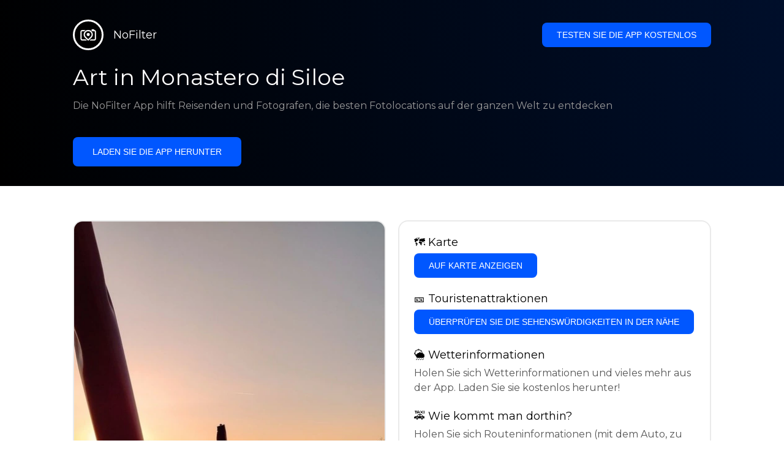

--- FILE ---
content_type: text/html; charset=utf-8
request_url: https://getnofilter.com/de/spot/art-in-monastero-di-siloe-in-italy
body_size: 7430
content:
<!DOCTYPE html><html lang="de"><head><meta charSet="utf-8"/><meta name="viewport" content="width=device-width, initial-scale=1"/><link rel="preload" href="/_next/static/media/e8f2fbee2754df70-s.p.9b7a96b4.woff2" as="font" crossorigin="" type="font/woff2"/><link rel="preload" as="image" href="https://statics.getnofilter.com/photos/small/e9975e56-8c9b-4198-98cb-34321d297ed1.webp" fetchPriority="high"/><link rel="stylesheet" href="/_next/static/chunks/f4e0acf8cdada3ec.css" data-precedence="next"/><link rel="stylesheet" href="/_next/static/chunks/d5fee9eb36fedcb3.css" data-precedence="next"/><link rel="preload" as="script" fetchPriority="low" href="/_next/static/chunks/4c52643e5f1cf96b.js"/><script src="/_next/static/chunks/bed41af93ccbf77b.js" async=""></script><script src="/_next/static/chunks/8082ab48faca5ea1.js" async=""></script><script src="/_next/static/chunks/0e4889d356df2fcb.js" async=""></script><script src="/_next/static/chunks/turbopack-982cc4d3ec32fdef.js" async=""></script><script src="/_next/static/chunks/ff1a16fafef87110.js" async=""></script><script src="/_next/static/chunks/7dd66bdf8a7e5707.js" async=""></script><script src="/_next/static/chunks/a5196e0b2ba7a278.js" async=""></script><script src="/_next/static/chunks/84cb2b6e89d7b546.js" async=""></script><meta name="next-size-adjust" content=""/><link rel="preconnect" href="https://images.unsplash.com" crossorigin="anonymous"/><link rel="preconnect" href="https://statics.getnofilter.com" crossorigin="anonymous"/><meta name="theme-color" content="#ffffff"/><title>Art in Monastero di Siloe - Italy</title><meta name="description" content="Kunst in Monastero di Siloe ist ein einzigartiger, schöner und reichhaltiger künstlerischer Ausdruck in Poggi del Sasso, Italien, bestehend aus Fresken, Gemälden und Steinmetzarbeiten, die seit dem 14. Jahrhundert Besucher begeistern. Es liegt am Fluss und in der Nähe der Stadt San Casciano dei Bagni. Im Inneren des Klosters können Sie die Pracht seiner Gemälde und Skulpturen bewundern, insbesondere die Fresken von Maestro Guidoccio Cozzarelli, die als eines der besten Kunstwerke der Renaissance in der Toskana gelten. Dazu gehört eine perfekt gearbeitete und lebensechte Darstellung des heiligen Erzengels Michael und seiner Drachen, die atemberaubend und unvergesslich ist.

Die Fresken wurden vor Jahrhunderten für die Mönche von Monastero di Siloe angefertigt und sind noch heute hier und ermöglichen es den Besuchern, die ehrfurchtgebietende Schönheit der religiösen Kunstwerke und Meisterwerke zu genießen. Während Sie das Monastero di Siloe erkunden, können Sie sich auch in der Kathedrale San Michele Arcangelo umsehen, die ein beeindruckendes Beispiel romanischer Architektur aus dem 12. und 13. Jahrhundert ist. Das weitläufige, wunderschöne Gelände des Monastero di Siloe bietet Besuchern auch eine friedliche und ruhige Umgebung, ideal für alle, die einen ruhigen Nachmittag verbringen möchten."/><meta name="author" content="Broda Noel"/><meta name="keywords" content="photo spots,photo location,best places to take photos,best instagrammable places,photo-travel app"/><meta name="robots" content="index, follow"/><meta name="apple-itunes-app" content="app-id=1445583976"/><meta name="fb:app_id" content="379133649596384"/><meta name="X-UA-Compatible" content="ie=edge"/><link rel="canonical" href="https://getnofilter.com/de/spot/art-in-monastero-di-siloe-in-italy"/><link rel="alternate" hrefLang="ar" href="https://getnofilter.com/ar/spot/art-in-monastero-di-siloe-in-italy"/><link rel="alternate" hrefLang="az" href="https://getnofilter.com/az/spot/art-in-monastero-di-siloe-in-italy"/><link rel="alternate" hrefLang="be" href="https://getnofilter.com/be/spot/art-in-monastero-di-siloe-in-italy"/><link rel="alternate" hrefLang="ca" href="https://getnofilter.com/ca/spot/art-in-monastero-di-siloe-in-italy"/><link rel="alternate" hrefLang="cs" href="https://getnofilter.com/cs/spot/art-in-monastero-di-siloe-in-italy"/><link rel="alternate" hrefLang="de" href="https://getnofilter.com/de/spot/art-in-monastero-di-siloe-in-italy"/><link rel="alternate" hrefLang="en" href="https://getnofilter.com/en/spot/art-in-monastero-di-siloe-in-italy"/><link rel="alternate" hrefLang="es" href="https://getnofilter.com/es/spot/art-in-monastero-di-siloe-in-italy"/><link rel="alternate" hrefLang="fa" href="https://getnofilter.com/fa/spot/art-in-monastero-di-siloe-in-italy"/><link rel="alternate" hrefLang="fr" href="https://getnofilter.com/fr/spot/art-in-monastero-di-siloe-in-italy"/><link rel="alternate" hrefLang="hi" href="https://getnofilter.com/hi/spot/art-in-monastero-di-siloe-in-italy"/><link rel="alternate" hrefLang="hr" href="https://getnofilter.com/hr/spot/art-in-monastero-di-siloe-in-italy"/><link rel="alternate" hrefLang="hu" href="https://getnofilter.com/hu/spot/art-in-monastero-di-siloe-in-italy"/><link rel="alternate" hrefLang="id" href="https://getnofilter.com/id/spot/art-in-monastero-di-siloe-in-italy"/><link rel="alternate" hrefLang="in" href="https://getnofilter.com/id/spot/art-in-monastero-di-siloe-in-italy"/><link rel="alternate" hrefLang="is" href="https://getnofilter.com/is/spot/art-in-monastero-di-siloe-in-italy"/><link rel="alternate" hrefLang="it" href="https://getnofilter.com/it/spot/art-in-monastero-di-siloe-in-italy"/><link rel="alternate" hrefLang="ja" href="https://getnofilter.com/ja/spot/art-in-monastero-di-siloe-in-italy"/><link rel="alternate" hrefLang="ko" href="https://getnofilter.com/ko/spot/art-in-monastero-di-siloe-in-italy"/><link rel="alternate" hrefLang="nl" href="https://getnofilter.com/nl/spot/art-in-monastero-di-siloe-in-italy"/><link rel="alternate" hrefLang="pl" href="https://getnofilter.com/pl/spot/art-in-monastero-di-siloe-in-italy"/><link rel="alternate" hrefLang="pt" href="https://getnofilter.com/pt/spot/art-in-monastero-di-siloe-in-italy"/><link rel="alternate" hrefLang="ro" href="https://getnofilter.com/ro/spot/art-in-monastero-di-siloe-in-italy"/><link rel="alternate" hrefLang="ru" href="https://getnofilter.com/ru/spot/art-in-monastero-di-siloe-in-italy"/><link rel="alternate" hrefLang="sk" href="https://getnofilter.com/sk/spot/art-in-monastero-di-siloe-in-italy"/><link rel="alternate" hrefLang="sv" href="https://getnofilter.com/sv/spot/art-in-monastero-di-siloe-in-italy"/><link rel="alternate" hrefLang="th" href="https://getnofilter.com/th/spot/art-in-monastero-di-siloe-in-italy"/><link rel="alternate" hrefLang="tr" href="https://getnofilter.com/tr/spot/art-in-monastero-di-siloe-in-italy"/><link rel="alternate" hrefLang="uk" href="https://getnofilter.com/uk/spot/art-in-monastero-di-siloe-in-italy"/><link rel="alternate" hrefLang="vi" href="https://getnofilter.com/vi/spot/art-in-monastero-di-siloe-in-italy"/><link rel="alternate" hrefLang="zh" href="https://getnofilter.com/zh/spot/art-in-monastero-di-siloe-in-italy"/><meta property="og:title" content="Art in Monastero di Siloe - Italy"/><meta property="og:description" content="Kunst in Monastero di Siloe ist ein einzigartiger, schöner und reichhaltiger künstlerischer Ausdruck in Poggi del Sasso, Italien, bestehend aus Fresken, Gemälden und Steinmetzarbeiten, die seit dem 14. Jahrhundert Besucher begeistern. Es liegt am Fluss und in der Nähe der Stadt San Casciano dei Bagni. Im Inneren des Klosters können Sie die Pracht seiner Gemälde und Skulpturen bewundern, insbesondere die Fresken von Maestro Guidoccio Cozzarelli, die als eines der besten Kunstwerke der Renaissance in der Toskana gelten. Dazu gehört eine perfekt gearbeitete und lebensechte Darstellung des heiligen Erzengels Michael und seiner Drachen, die atemberaubend und unvergesslich ist.

Die Fresken wurden vor Jahrhunderten für die Mönche von Monastero di Siloe angefertigt und sind noch heute hier und ermöglichen es den Besuchern, die ehrfurchtgebietende Schönheit der religiösen Kunstwerke und Meisterwerke zu genießen. Während Sie das Monastero di Siloe erkunden, können Sie sich auch in der Kathedrale San Michele Arcangelo umsehen, die ein beeindruckendes Beispiel romanischer Architektur aus dem 12. und 13. Jahrhundert ist. Das weitläufige, wunderschöne Gelände des Monastero di Siloe bietet Besuchern auch eine friedliche und ruhige Umgebung, ideal für alle, die einen ruhigen Nachmittag verbringen möchten."/><meta property="og:url" content="https://getnofilter.com/de/spot/art-in-monastero-di-siloe-in-italy"/><meta property="og:site_name" content="NoFilter®"/><meta property="og:locale" content="de"/><meta property="og:image" content="https://statics.getnofilter.com/photos/regular/e9975e56-8c9b-4198-98cb-34321d297ed1.webp"/><meta property="og:image:width" content="1280"/><meta property="og:image:height" content="2275"/><meta property="og:image:alt" content="Art in Monastero di Siloe - Italy"/><meta property="og:type" content="website"/><meta name="twitter:card" content="summary_large_image"/><meta name="twitter:title" content="Art in Monastero di Siloe - Italy"/><meta name="twitter:description" content="Kunst in Monastero di Siloe ist ein einzigartiger, schöner und reichhaltiger künstlerischer Ausdruck in Poggi del Sasso, Italien, bestehend aus Fresken, Gemälden und Steinmetzarbeiten, die seit dem 14. Jahrhundert Besucher begeistern. Es liegt am Fluss und in der Nähe der Stadt San Casciano dei Bagni. Im Inneren des Klosters können Sie die Pracht seiner Gemälde und Skulpturen bewundern, insbesondere die Fresken von Maestro Guidoccio Cozzarelli, die als eines der besten Kunstwerke der Renaissance in der Toskana gelten. Dazu gehört eine perfekt gearbeitete und lebensechte Darstellung des heiligen Erzengels Michael und seiner Drachen, die atemberaubend und unvergesslich ist.

Die Fresken wurden vor Jahrhunderten für die Mönche von Monastero di Siloe angefertigt und sind noch heute hier und ermöglichen es den Besuchern, die ehrfurchtgebietende Schönheit der religiösen Kunstwerke und Meisterwerke zu genießen. Während Sie das Monastero di Siloe erkunden, können Sie sich auch in der Kathedrale San Michele Arcangelo umsehen, die ein beeindruckendes Beispiel romanischer Architektur aus dem 12. und 13. Jahrhundert ist. Das weitläufige, wunderschöne Gelände des Monastero di Siloe bietet Besuchern auch eine friedliche und ruhige Umgebung, ideal für alle, die einen ruhigen Nachmittag verbringen möchten."/><meta name="twitter:image" content="https://statics.getnofilter.com/photos/regular/e9975e56-8c9b-4198-98cb-34321d297ed1.webp"/><meta name="twitter:image:width" content="1280"/><meta name="twitter:image:height" content="2275"/><meta name="twitter:image:alt" content="Art in Monastero di Siloe - Italy"/><link rel="shortcut icon" href="/img/favicon-small.png"/><link rel="apple-touch-icon" href="/img/favicon.png"/><script src="/_next/static/chunks/a6dad97d9634a72d.js" noModule=""></script></head><body class="montserrat_a82a09f6-module__zj2oXG__className"><div hidden=""><!--$--><!--/$--></div><div class="Header-module__ldgnoG__root"><div class="content-wrapper"><div class="Header-module__ldgnoG__top"><a class="Logo-module__FeqWJG__root" href="/de"><div class="Logo-module__FeqWJG__image"></div><div class="Logo-module__FeqWJG__text">NoFilter</div></a><div class="desktopOnly"><button class="Button-module__e7WGRa__root   ">Testen Sie die App kostenlos</button></div></div><div class="Header-module__ldgnoG__center"><div class="Header-module__ldgnoG__left"><h1>Art in Monastero di Siloe</h1><p>Die NoFilter App hilft Reisenden und Fotografen, die besten Fotolocations auf der ganzen Welt zu entdecken</p><button class="Button-module__e7WGRa__root Button-module__e7WGRa__big  ">Laden Sie die App herunter</button></div></div></div></div><div class="Spot-module__d2znca__root"><div class="content-wrapper" id="content"><article class="TheSpot-module__2jdcOG__root"><div class="TheSpot-module__2jdcOG__wrapper"><div class="TheSpot-module__2jdcOG__photo" data-n="1"><figure><img fetchPriority="high" class="img" src="https://statics.getnofilter.com/photos/small/e9975e56-8c9b-4198-98cb-34321d297ed1.webp" alt="Art in Monastero di Siloe - Italy" style="width:100%;aspect-ratio:0.5626373626373626"/><figcaption>Art in Monastero di Siloe - Italy</figcaption><div class="TheSpot-module__2jdcOG__data"><div class="TheSpot-module__2jdcOG__by"><div class="TheSpot-module__2jdcOG__avatar" style="background-image:url(https://statics.getnofilter.com/avatars/aeb5e4d3-c4f7-4c77-a9d7-32521b99e807.jpg)"></div><a href="/de/ciolfi">ciolfi</a></div><div class="TheSpot-module__2jdcOG__name">Art in Monastero di Siloe</div><div class="TheSpot-module__2jdcOG__from">📍 <!-- -->Italy</div></div><div class="TheSpot-module__2jdcOG__description"><span>Kunst in Monastero di Siloe ist ein einzigartiger, schöner und reichhaltiger künstlerischer Ausdruck in Poggi del Sasso, Italien, bestehend aus Fresken, Gemälden und Steinmetzarbeiten, die seit dem 14. Jahrhundert Besucher begeistern. Es liegt am Fluss und in der Nähe der Stadt San Casciano dei Bagni. Im Inneren des Klosters können Sie die Pracht seiner Gemälde und Skulpturen bewundern, insbesondere die Fresken von Maestro Guidoccio Cozzarelli, die als eines der besten Kunstwerke der Renaissance in der Toskana gelten. Dazu gehört eine perfekt gearbeitete und lebensechte Darstellung des heiligen Erzengels Michael und seiner Drachen, die atemberaubend und unvergesslich ist.<br /><br />
Die Fresken wurden vor Jahrhunderten für die Mönche von Monastero di Siloe angefertigt und sind noch heute hier und ermöglichen es den Besuchern, die ehrfurchtgebietende Schönheit der religiösen Kunstwerke und Meisterwerke zu genießen. Während Sie das Monastero di Siloe erkunden, können Sie sich auch in der Kathedrale San Michele Arcangelo umsehen, die ein beeindruckendes Beispiel romanischer Architektur aus dem 12. und 13. Jahrhundert ist. Das weitläufige, wunderschöne Gelände des Monastero di Siloe bietet Besuchern auch eine friedliche und ruhige Umgebung, ideal für alle, die einen ruhigen Nachmittag verbringen möchten.</span></div></figure></div><div class="TheSpot-module__2jdcOG__actions"><h2 style="margin-top:0">🗺 <!-- -->Karte</h2><button class="Button-module__e7WGRa__root   TheSpot-module__2jdcOG__checkButton">Auf Karte anzeigen</button><h2>🎫 <!-- -->Touristenattraktionen</h2><button class="Button-module__e7WGRa__root   TheSpot-module__2jdcOG__checkButton">Überprüfen Sie die Sehenswürdigkeiten in der Nähe</button><h2>🌦 <!-- -->Wetterinformationen</h2><div class="TheSpot-module__2jdcOG__action_text">Holen Sie sich Wetterinformationen und vieles mehr aus der App. Laden Sie sie kostenlos herunter!</div><h2>🚕 <!-- -->Wie kommt man dorthin?</h2><div class="TheSpot-module__2jdcOG__action_text">Holen Sie sich Routeninformationen (mit dem Auto, zu Fuß, mit öffentlichen Verkehrsmitteln usw.) und vieles mehr aus der App. Laden Sie sie kostenlos herunter!</div></div></div></article><div class="Spot-module__d2znca__download"><div class="JoinToday-module__8RVVCq__root"><div class="JoinToday-module__8RVVCq__wrapper"><div class="JoinToday-module__8RVVCq__text">Möchten Sie mehr sehen?<br/>Laden Sie die App herunter. Sie ist kostenlos!</div><div class="JoinToday-module__8RVVCq__download"><button class="Button-module__e7WGRa__root Button-module__e7WGRa__big Button-module__e7WGRa__secondary ">Klicken Sie hier</button></div></div></div></div></div></div><!--$--><!--/$--><div class="Footer-module__Grjkva__root"><div class="content-wrapper"><div class="Footer-module__Grjkva__wrapper"><div class="Footer-module__Grjkva__left"><div>NoFilter</div><div class="Footer-module__Grjkva__lema">Entdecken Sie die besten Fotolocations in der Nähe und weltweit. Finden Sie atemberaubende Orte, die von Fotografen bewertet wurden. Kostenlose App für Android und iOS</div><div class="Footer-module__Grjkva__title">Soziale Medien</div><div class="Footer-module__Grjkva__socialMedia"><a href="https://instagram.com/getnofilter" target="_blank" rel="noopener noreferrer">@getnofilter</a></div></div><div class="Footer-module__Grjkva__center"><div><div class="Footer-module__Grjkva__title">Nützliche Links</div><ul><li><a href="/de/blog">Blog</a></li><li><a href="/de/terms-of-use">Nutzungsbedingungen</a></li><li><a href="/de/privacy-policy">Datenschutzrichtlinie</a></li><li><a href="/de/developers">Developers</a></li><li><a href="de/brand-toolkit">Brand Toolkit</a></li><li><a href="/de/contact">Kontaktieren Sie uns</a></li></ul></div></div><div class="Footer-module__Grjkva__right"><div class="Footer-module__Grjkva__title">Möchten Sie mehr sehen?<br/>Laden Sie die App herunter. Sie ist kostenlos!</div></div></div></div><div class="Footer-module__Grjkva__bottom"><div class="content-wrapper"><div>© Copyright - NoFilter</div></div></div></div><script src="/_next/static/chunks/4c52643e5f1cf96b.js" id="_R_" async=""></script><script>(self.__next_f=self.__next_f||[]).push([0])</script><script>self.__next_f.push([1,"1:\"$Sreact.fragment\"\n2:I[39756,[\"/_next/static/chunks/ff1a16fafef87110.js\",\"/_next/static/chunks/7dd66bdf8a7e5707.js\"],\"default\"]\n3:I[37457,[\"/_next/static/chunks/ff1a16fafef87110.js\",\"/_next/static/chunks/7dd66bdf8a7e5707.js\"],\"default\"]\n6:I[97367,[\"/_next/static/chunks/ff1a16fafef87110.js\",\"/_next/static/chunks/7dd66bdf8a7e5707.js\"],\"OutletBoundary\"]\n8:I[11533,[\"/_next/static/chunks/ff1a16fafef87110.js\",\"/_next/static/chunks/7dd66bdf8a7e5707.js\"],\"AsyncMetadataOutlet\"]\na:I[97367,[\"/_next/static/chunks/ff1a16fafef87110.js\",\"/_next/static/chunks/7dd66bdf8a7e5707.js\"],\"ViewportBoundary\"]\nc:I[97367,[\"/_next/static/chunks/ff1a16fafef87110.js\",\"/_next/static/chunks/7dd66bdf8a7e5707.js\"],\"MetadataBoundary\"]\nd:\"$Sreact.suspense\"\nf:I[68027,[],\"default\"]\n:HL[\"/_next/static/chunks/f4e0acf8cdada3ec.css\",\"style\"]\n:HL[\"/_next/static/media/e8f2fbee2754df70-s.p.9b7a96b4.woff2\",\"font\",{\"crossOrigin\":\"\",\"type\":\"font/woff2\"}]\n:HL[\"/_next/static/chunks/d5fee9eb36fedcb3.css\",\"style\"]\n"])</script><script>self.__next_f.push([1,"0:{\"P\":null,\"b\":\"8ue0UDvI8FZK_NeqvX7jw\",\"p\":\"\",\"c\":[\"\",\"de\",\"spot\",\"art-in-monastero-di-siloe-in-italy\"],\"i\":false,\"f\":[[[\"\",{\"children\":[[\"lang\",\"de\",\"d\"],{\"children\":[\"spot\",{\"children\":[[\"slug\",\"art-in-monastero-di-siloe-in-italy\",\"d\"],{\"children\":[\"__PAGE__\",{}]}]}]},\"$undefined\",\"$undefined\",true]}],[\"\",[\"$\",\"$1\",\"c\",{\"children\":[null,[\"$\",\"$L2\",null,{\"parallelRouterKey\":\"children\",\"error\":\"$undefined\",\"errorStyles\":\"$undefined\",\"errorScripts\":\"$undefined\",\"template\":[\"$\",\"$L3\",null,{}],\"templateStyles\":\"$undefined\",\"templateScripts\":\"$undefined\",\"notFound\":[[[\"$\",\"title\",null,{\"children\":\"404: This page could not be found.\"}],[\"$\",\"div\",null,{\"style\":{\"fontFamily\":\"system-ui,\\\"Segoe UI\\\",Roboto,Helvetica,Arial,sans-serif,\\\"Apple Color Emoji\\\",\\\"Segoe UI Emoji\\\"\",\"height\":\"100vh\",\"textAlign\":\"center\",\"display\":\"flex\",\"flexDirection\":\"column\",\"alignItems\":\"center\",\"justifyContent\":\"center\"},\"children\":[\"$\",\"div\",null,{\"children\":[[\"$\",\"style\",null,{\"dangerouslySetInnerHTML\":{\"__html\":\"body{color:#000;background:#fff;margin:0}.next-error-h1{border-right:1px solid rgba(0,0,0,.3)}@media (prefers-color-scheme:dark){body{color:#fff;background:#000}.next-error-h1{border-right:1px solid rgba(255,255,255,.3)}}\"}}],[\"$\",\"h1\",null,{\"className\":\"next-error-h1\",\"style\":{\"display\":\"inline-block\",\"margin\":\"0 20px 0 0\",\"padding\":\"0 23px 0 0\",\"fontSize\":24,\"fontWeight\":500,\"verticalAlign\":\"top\",\"lineHeight\":\"49px\"},\"children\":404}],[\"$\",\"div\",null,{\"style\":{\"display\":\"inline-block\"},\"children\":[\"$\",\"h2\",null,{\"style\":{\"fontSize\":14,\"fontWeight\":400,\"lineHeight\":\"49px\",\"margin\":0},\"children\":\"This page could not be found.\"}]}]]}]}]],[]],\"forbidden\":\"$undefined\",\"unauthorized\":\"$undefined\"}]]}],{\"children\":[[\"lang\",\"de\",\"d\"],[\"$\",\"$1\",\"c\",{\"children\":[[[\"$\",\"link\",\"0\",{\"rel\":\"stylesheet\",\"href\":\"/_next/static/chunks/f4e0acf8cdada3ec.css\",\"precedence\":\"next\",\"crossOrigin\":\"$undefined\",\"nonce\":\"$undefined\"}],[\"$\",\"script\",\"script-0\",{\"src\":\"/_next/static/chunks/a5196e0b2ba7a278.js\",\"async\":true,\"nonce\":\"$undefined\"}]],\"$L4\"]}],{\"children\":[\"spot\",[\"$\",\"$1\",\"c\",{\"children\":[null,[\"$\",\"$L2\",null,{\"parallelRouterKey\":\"children\",\"error\":\"$undefined\",\"errorStyles\":\"$undefined\",\"errorScripts\":\"$undefined\",\"template\":[\"$\",\"$L3\",null,{}],\"templateStyles\":\"$undefined\",\"templateScripts\":\"$undefined\",\"notFound\":\"$undefined\",\"forbidden\":\"$undefined\",\"unauthorized\":\"$undefined\"}]]}],{\"children\":[[\"slug\",\"art-in-monastero-di-siloe-in-italy\",\"d\"],[\"$\",\"$1\",\"c\",{\"children\":[null,[\"$\",\"$L2\",null,{\"parallelRouterKey\":\"children\",\"error\":\"$undefined\",\"errorStyles\":\"$undefined\",\"errorScripts\":\"$undefined\",\"template\":[\"$\",\"$L3\",null,{}],\"templateStyles\":\"$undefined\",\"templateScripts\":\"$undefined\",\"notFound\":\"$undefined\",\"forbidden\":\"$undefined\",\"unauthorized\":\"$undefined\"}]]}],{\"children\":[\"__PAGE__\",[\"$\",\"$1\",\"c\",{\"children\":[\"$L5\",[[\"$\",\"link\",\"0\",{\"rel\":\"stylesheet\",\"href\":\"/_next/static/chunks/d5fee9eb36fedcb3.css\",\"precedence\":\"next\",\"crossOrigin\":\"$undefined\",\"nonce\":\"$undefined\"}],[\"$\",\"script\",\"script-0\",{\"src\":\"/_next/static/chunks/84cb2b6e89d7b546.js\",\"async\":true,\"nonce\":\"$undefined\"}]],[\"$\",\"$L6\",null,{\"children\":[\"$L7\",[\"$\",\"$L8\",null,{\"promise\":\"$@9\"}]]}]]}],{},null,false]},null,false]},null,false]},null,false]},null,false],[\"$\",\"$1\",\"h\",{\"children\":[null,[[\"$\",\"$La\",null,{\"children\":\"$Lb\"}],[\"$\",\"meta\",null,{\"name\":\"next-size-adjust\",\"content\":\"\"}]],[\"$\",\"$Lc\",null,{\"children\":[\"$\",\"div\",null,{\"hidden\":true,\"children\":[\"$\",\"$d\",null,{\"fallback\":null,\"children\":\"$Le\"}]}]}]]}],false]],\"m\":\"$undefined\",\"G\":[\"$f\",[]],\"s\":false,\"S\":true}\n"])</script><script>self.__next_f.push([1,"10:I[22016,[\"/_next/static/chunks/a5196e0b2ba7a278.js\",\"/_next/static/chunks/84cb2b6e89d7b546.js\"],\"default\"]\n"])</script><script>self.__next_f.push([1,"4:[\"$\",\"html\",null,{\"lang\":\"de\",\"children\":[[\"$\",\"head\",null,{\"children\":[[\"$\",\"link\",null,{\"rel\":\"preconnect\",\"href\":\"https://images.unsplash.com\",\"crossOrigin\":\"anonymous\"}],[\"$\",\"link\",null,{\"rel\":\"preconnect\",\"href\":\"https://statics.getnofilter.com\",\"crossOrigin\":\"anonymous\"}]]}],[\"$\",\"body\",null,{\"className\":\"montserrat_a82a09f6-module__zj2oXG__className\",\"children\":[[\"$\",\"$L2\",null,{\"parallelRouterKey\":\"children\",\"error\":\"$undefined\",\"errorStyles\":\"$undefined\",\"errorScripts\":\"$undefined\",\"template\":[\"$\",\"$L3\",null,{}],\"templateStyles\":\"$undefined\",\"templateScripts\":\"$undefined\",\"notFound\":\"$undefined\",\"forbidden\":\"$undefined\",\"unauthorized\":\"$undefined\"}],[\"$\",\"div\",null,{\"className\":\"Footer-module__Grjkva__root\",\"children\":[[\"$\",\"div\",null,{\"className\":\"content-wrapper\",\"children\":[\"$\",\"div\",null,{\"className\":\"Footer-module__Grjkva__wrapper\",\"children\":[[\"$\",\"div\",null,{\"className\":\"Footer-module__Grjkva__left\",\"children\":[[\"$\",\"div\",null,{\"children\":\"NoFilter\"}],[\"$\",\"div\",null,{\"className\":\"Footer-module__Grjkva__lema\",\"children\":\"Entdecken Sie die besten Fotolocations in der Nähe und weltweit. Finden Sie atemberaubende Orte, die von Fotografen bewertet wurden. Kostenlose App für Android und iOS\"}],[\"$\",\"div\",null,{\"className\":\"Footer-module__Grjkva__title\",\"children\":\"Soziale Medien\"}],[\"$\",\"div\",null,{\"className\":\"Footer-module__Grjkva__socialMedia\",\"children\":[\"$\",\"a\",null,{\"href\":\"https://instagram.com/getnofilter\",\"target\":\"_blank\",\"rel\":\"noopener noreferrer\",\"children\":\"@getnofilter\"}]}]]}],[\"$\",\"div\",null,{\"className\":\"Footer-module__Grjkva__center\",\"children\":[\"$\",\"div\",null,{\"className\":\"$undefined\",\"children\":[[\"$\",\"div\",null,{\"className\":\"Footer-module__Grjkva__title\",\"children\":\"Nützliche Links\"}],[\"$\",\"ul\",null,{\"children\":[[\"$\",\"li\",null,{\"children\":[\"$\",\"$L10\",null,{\"href\":\"/de/blog\",\"prefetch\":false,\"children\":\"Blog\"}]}],[\"$\",\"li\",null,{\"children\":[\"$\",\"$L10\",null,{\"href\":\"/de/terms-of-use\",\"prefetch\":false,\"children\":\"Nutzungsbedingungen\"}]}],[\"$\",\"li\",null,{\"children\":[\"$\",\"$L10\",null,{\"href\":\"/de/privacy-policy\",\"prefetch\":false,\"children\":\"Datenschutzrichtlinie\"}]}],[\"$\",\"li\",null,{\"children\":[\"$\",\"$L10\",null,{\"href\":\"/de/developers\",\"prefetch\":false,\"children\":\"Developers\"}]}],[\"$\",\"li\",null,{\"children\":[\"$\",\"$L10\",null,{\"href\":\"de/brand-toolkit\",\"prefetch\":false,\"children\":\"Brand Toolkit\"}]}],[\"$\",\"li\",null,{\"children\":[\"$\",\"$L10\",null,{\"href\":\"/de/contact\",\"prefetch\":false,\"children\":\"Kontaktieren Sie uns\"}]}]]}]]}]}],[\"$\",\"div\",null,{\"className\":\"Footer-module__Grjkva__right\",\"children\":[\"$\",\"div\",null,{\"className\":\"Footer-module__Grjkva__title\",\"children\":[\"Möchten Sie mehr sehen?\",[\"$\",\"br\",null,{}],\"Laden Sie die App herunter. Sie ist kostenlos!\"]}]}]]}]}],[\"$\",\"div\",null,{\"className\":\"Footer-module__Grjkva__bottom\",\"children\":[\"$\",\"div\",null,{\"className\":\"content-wrapper\",\"children\":[\"$\",\"div\",null,{\"children\":\"© Copyright - NoFilter\"}]}]}]]}]]}]]}]\n"])</script><script>self.__next_f.push([1,"b:[[\"$\",\"meta\",\"0\",{\"charSet\":\"utf-8\"}],[\"$\",\"meta\",\"1\",{\"name\":\"viewport\",\"content\":\"width=device-width, initial-scale=1\"}],[\"$\",\"meta\",\"2\",{\"name\":\"theme-color\",\"content\":\"#ffffff\"}]]\n7:null\n"])</script><script>self.__next_f.push([1,"11:I[79520,[\"/_next/static/chunks/a5196e0b2ba7a278.js\",\"/_next/static/chunks/84cb2b6e89d7b546.js\"],\"\"]\n12:T11dd,"])</script><script>self.__next_f.push([1,"[{\"@context\":\"https://schema.org/\",\"@type\":\"WebPage\",\"@id\":\"https://getnofilter.com/de/spot/art-in-monastero-di-siloe-in-italy#webpage\",\"url\":\"https://getnofilter.com/de/spot/art-in-monastero-di-siloe-in-italy\",\"name\":\"Art in Monastero di Siloe - Italy\",\"description\":\"Kunst in Monastero di Siloe ist ein einzigartiger, schöner und reichhaltiger künstlerischer Ausdruck in Poggi del Sasso, Italien, bestehend aus Fresken, Gemälden und Steinmetzarbeiten, die seit dem 14. Jahrhundert Besucher begeistern. Es liegt am Fluss und in der Nähe der Stadt San Casciano dei Bagni. Im Inneren des Klosters können Sie die Pracht seiner Gemälde und Skulpturen bewundern, insbesondere die Fresken von Maestro Guidoccio Cozzarelli, die als eines der besten Kunstwerke der Renaissance in der Toskana gelten. Dazu gehört eine perfekt gearbeitete und lebensechte Darstellung des heiligen Erzengels Michael und seiner Drachen, die atemberaubend und unvergesslich ist.\\n\\nDie Fresken wurden vor Jahrhunderten für die Mönche von Monastero di Siloe angefertigt und sind noch heute hier und ermöglichen es den Besuchern, die ehrfurchtgebietende Schönheit der religiösen Kunstwerke und Meisterwerke zu genießen. Während Sie das Monastero di Siloe erkunden, können Sie sich auch in der Kathedrale San Michele Arcangelo umsehen, die ein beeindruckendes Beispiel romanischer Architektur aus dem 12. und 13. Jahrhundert ist. Das weitläufige, wunderschöne Gelände des Monastero di Siloe bietet Besuchern auch eine friedliche und ruhige Umgebung, ideal für alle, die einen ruhigen Nachmittag verbringen möchten.\",\"inLanguage\":\"de\",\"isPartOf\":\"https://getnofilter.com\",\"primaryImageOfPage\":{\"@id\":\"https://getnofilter.com/de/spot/art-in-monastero-di-siloe-in-italy#image\"},\"mainEntity\":{\"@id\":\"https://getnofilter.com/de/spot/art-in-monastero-di-siloe-in-italy#place\"}},{\"@context\":\"https://schema.org/\",\"@type\":\"Place\",\"@id\":\"https://getnofilter.com/de/spot/art-in-monastero-di-siloe-in-italy#place\",\"mainEntityOfPage\":\"https://getnofilter.com/de/spot/art-in-monastero-di-siloe-in-italy#webpage\",\"url\":\"https://getnofilter.com/de/spot/art-in-monastero-di-siloe-in-italy\",\"hasMap\":\"https://getnofilter.com/de/spot/art-in-monastero-di-siloe-in-italy\",\"name\":\"Art in Monastero di Siloe - Italy\",\"description\":\"Kunst in Monastero di Siloe ist ein einzigartiger, schöner und reichhaltiger künstlerischer Ausdruck in Poggi del Sasso, Italien, bestehend aus Fresken, Gemälden und Steinmetzarbeiten, die seit dem 14. Jahrhundert Besucher begeistern. Es liegt am Fluss und in der Nähe der Stadt San Casciano dei Bagni. Im Inneren des Klosters können Sie die Pracht seiner Gemälde und Skulpturen bewundern, insbesondere die Fresken von Maestro Guidoccio Cozzarelli, die als eines der besten Kunstwerke der Renaissance in der Toskana gelten. Dazu gehört eine perfekt gearbeitete und lebensechte Darstellung des heiligen Erzengels Michael und seiner Drachen, die atemberaubend und unvergesslich ist.\\n\\nDie Fresken wurden vor Jahrhunderten für die Mönche von Monastero di Siloe angefertigt und sind noch heute hier und ermöglichen es den Besuchern, die ehrfurchtgebietende Schönheit der religiösen Kunstwerke und Meisterwerke zu genießen. Während Sie das Monastero di Siloe erkunden, können Sie sich auch in der Kathedrale San Michele Arcangelo umsehen, die ein beeindruckendes Beispiel romanischer Architektur aus dem 12. und 13. Jahrhundert ist. Das weitläufige, wunderschöne Gelände des Monastero di Siloe bietet Besuchern auch eine friedliche und ruhige Umgebung, ideal für alle, die einen ruhigen Nachmittag verbringen möchten.\",\"image\":\"https://statics.getnofilter.com/photos/regular/e9975e56-8c9b-4198-98cb-34321d297ed1.webp\",\"latitude\":42.91803316390682,\"longitude\":11.320642682763106,\"geo\":{\"@type\":\"GeoCoordinates\",\"latitude\":42.91803316390682,\"longitude\":11.320642682763106},\"address\":{\"@type\":\"PostalAddress\",\"addressCountry\":\"Italy\",\"addressLocality\":\"Italy\"},\"publicAccess\":true},{\"@context\":\"https://schema.org/\",\"@type\":\"ImageObject\",\"@id\":\"https://getnofilter.com/de/spot/art-in-monastero-di-siloe-in-italy#image\",\"contentUrl\":\"https://statics.getnofilter.com/photos/regular/e9975e56-8c9b-4198-98cb-34321d297ed1.webp\",\"license\":\"https://getnofilter.com/terms-of-use\",\"acquireLicensePage\":\"https://getnofilter.com/terms-of-use\",\"creditText\":\"NoFilter \u0026 Photo author\",\"width\":1280,\"height\":2275,\"caption\":\"Art in Monastero di Siloe - Italy\",\"creator\":{\"@type\":\"Person\",\"name\":\"ciolfi\"},\"representativeOfPage\":true,\"copyrightNotice\":\"NoFilter \u0026 Photo author\"}]"])</script><script>self.__next_f.push([1,"5:[[\"$\",\"$L11\",null,{\"id\":\"spot-jsonld\",\"type\":\"application/ld+json\",\"dangerouslySetInnerHTML\":{\"__html\":\"$12\"}}],\"$L13\",\"$L14\",\"$L15\"]\n16:T533,"])</script><script>self.__next_f.push([1,"Kunst in Monastero di Siloe ist ein einzigartiger, schöner und reichhaltiger künstlerischer Ausdruck in Poggi del Sasso, Italien, bestehend aus Fresken, Gemälden und Steinmetzarbeiten, die seit dem 14. Jahrhundert Besucher begeistern. Es liegt am Fluss und in der Nähe der Stadt San Casciano dei Bagni. Im Inneren des Klosters können Sie die Pracht seiner Gemälde und Skulpturen bewundern, insbesondere die Fresken von Maestro Guidoccio Cozzarelli, die als eines der besten Kunstwerke der Renaissance in der Toskana gelten. Dazu gehört eine perfekt gearbeitete und lebensechte Darstellung des heiligen Erzengels Michael und seiner Drachen, die atemberaubend und unvergesslich ist.\n\nDie Fresken wurden vor Jahrhunderten für die Mönche von Monastero di Siloe angefertigt und sind noch heute hier und ermöglichen es den Besuchern, die ehrfurchtgebietende Schönheit der religiösen Kunstwerke und Meisterwerke zu genießen. Während Sie das Monastero di Siloe erkunden, können Sie sich auch in der Kathedrale San Michele Arcangelo umsehen, die ein beeindruckendes Beispiel romanischer Architektur aus dem 12. und 13. Jahrhundert ist. Das weitläufige, wunderschöne Gelände des Monastero di Siloe bietet Besuchern auch eine friedliche und ruhige Umgebung, ideal für alle, die einen ruhigen Nachmittag verbringen möchten."])</script><script>self.__next_f.push([1,"9:{\"metadata\":[[\"$\",\"title\",\"0\",{\"children\":\"Art in Monastero di Siloe - Italy\"}],[\"$\",\"meta\",\"1\",{\"name\":\"description\",\"content\":\"$16\"}],[\"$\",\"meta\",\"2\",{\"name\":\"author\",\"content\":\"Broda Noel\"}],[\"$\",\"meta\",\"3\",{\"name\":\"keywords\",\"content\":\"photo spots,photo location,best places to take photos,best instagrammable places,photo-travel app\"}],[\"$\",\"meta\",\"4\",{\"name\":\"robots\",\"content\":\"index, follow\"}],[\"$\",\"meta\",\"5\",{\"name\":\"apple-itunes-app\",\"content\":\"app-id=1445583976\"}],[\"$\",\"meta\",\"6\",{\"name\":\"fb:app_id\",\"content\":\"379133649596384\"}],[\"$\",\"meta\",\"7\",{\"name\":\"X-UA-Compatible\",\"content\":\"ie=edge\"}],[\"$\",\"link\",\"8\",{\"rel\":\"canonical\",\"href\":\"https://getnofilter.com/de/spot/art-in-monastero-di-siloe-in-italy\"}],[\"$\",\"link\",\"9\",{\"rel\":\"alternate\",\"hrefLang\":\"ar\",\"href\":\"https://getnofilter.com/ar/spot/art-in-monastero-di-siloe-in-italy\"}],[\"$\",\"link\",\"10\",{\"rel\":\"alternate\",\"hrefLang\":\"az\",\"href\":\"https://getnofilter.com/az/spot/art-in-monastero-di-siloe-in-italy\"}],[\"$\",\"link\",\"11\",{\"rel\":\"alternate\",\"hrefLang\":\"be\",\"href\":\"https://getnofilter.com/be/spot/art-in-monastero-di-siloe-in-italy\"}],[\"$\",\"link\",\"12\",{\"rel\":\"alternate\",\"hrefLang\":\"ca\",\"href\":\"https://getnofilter.com/ca/spot/art-in-monastero-di-siloe-in-italy\"}],[\"$\",\"link\",\"13\",{\"rel\":\"alternate\",\"hrefLang\":\"cs\",\"href\":\"https://getnofilter.com/cs/spot/art-in-monastero-di-siloe-in-italy\"}],[\"$\",\"link\",\"14\",{\"rel\":\"alternate\",\"hrefLang\":\"de\",\"href\":\"https://getnofilter.com/de/spot/art-in-monastero-di-siloe-in-italy\"}],[\"$\",\"link\",\"15\",{\"rel\":\"alternate\",\"hrefLang\":\"en\",\"href\":\"https://getnofilter.com/en/spot/art-in-monastero-di-siloe-in-italy\"}],[\"$\",\"link\",\"16\",{\"rel\":\"alternate\",\"hrefLang\":\"es\",\"href\":\"https://getnofilter.com/es/spot/art-in-monastero-di-siloe-in-italy\"}],[\"$\",\"link\",\"17\",{\"rel\":\"alternate\",\"hrefLang\":\"fa\",\"href\":\"https://getnofilter.com/fa/spot/art-in-monastero-di-siloe-in-italy\"}],[\"$\",\"link\",\"18\",{\"rel\":\"alternate\",\"hrefLang\":\"fr\",\"href\":\"https://getnofilter.com/fr/spot/art-in-monastero-di-siloe-in-italy\"}],[\"$\",\"link\",\"19\",{\"rel\":\"alternate\",\"hrefLang\":\"hi\",\"href\":\"https://getnofilter.com/hi/spot/art-in-monastero-di-siloe-in-italy\"}],[\"$\",\"link\",\"20\",{\"rel\":\"alternate\",\"hrefLang\":\"hr\",\"href\":\"https://getnofilter.com/hr/spot/art-in-monastero-di-siloe-in-italy\"}],[\"$\",\"link\",\"21\",{\"rel\":\"alternate\",\"hrefLang\":\"hu\",\"href\":\"https://getnofilter.com/hu/spot/art-in-monastero-di-siloe-in-italy\"}],[\"$\",\"link\",\"22\",{\"rel\":\"alternate\",\"hrefLang\":\"id\",\"href\":\"https://getnofilter.com/id/spot/art-in-monastero-di-siloe-in-italy\"}],\"$L17\",\"$L18\",\"$L19\",\"$L1a\",\"$L1b\",\"$L1c\",\"$L1d\",\"$L1e\",\"$L1f\",\"$L20\",\"$L21\",\"$L22\",\"$L23\",\"$L24\",\"$L25\",\"$L26\",\"$L27\",\"$L28\",\"$L29\",\"$L2a\",\"$L2b\",\"$L2c\",\"$L2d\",\"$L2e\",\"$L2f\",\"$L30\",\"$L31\",\"$L32\",\"$L33\",\"$L34\",\"$L35\",\"$L36\",\"$L37\",\"$L38\",\"$L39\",\"$L3a\",\"$L3b\"],\"error\":null,\"digest\":\"$undefined\"}\n"])</script><script>self.__next_f.push([1,"e:\"$9:metadata\"\n"])</script><script>self.__next_f.push([1,"3c:I[752,[\"/_next/static/chunks/a5196e0b2ba7a278.js\",\"/_next/static/chunks/84cb2b6e89d7b546.js\"],\"default\"]\n3d:I[64021,[\"/_next/static/chunks/a5196e0b2ba7a278.js\",\"/_next/static/chunks/84cb2b6e89d7b546.js\"],\"default\"]\n3e:I[15512,[\"/_next/static/chunks/a5196e0b2ba7a278.js\",\"/_next/static/chunks/84cb2b6e89d7b546.js\"],\"default\"]\n42:I[27201,[\"/_next/static/chunks/ff1a16fafef87110.js\",\"/_next/static/chunks/7dd66bdf8a7e5707.js\"],\"IconMark\"]\n"])</script><script>self.__next_f.push([1,"13:[\"$\",\"div\",null,{\"className\":\"Header-module__ldgnoG__root\",\"children\":[\"$\",\"div\",null,{\"className\":\"content-wrapper\",\"children\":[[\"$\",\"div\",null,{\"className\":\"Header-module__ldgnoG__top\",\"children\":[[\"$\",\"$L10\",null,{\"className\":\"Logo-module__FeqWJG__root\",\"href\":\"/de\",\"prefetch\":false,\"children\":[[\"$\",\"div\",null,{\"className\":\"Logo-module__FeqWJG__image\"}],[\"$\",\"div\",null,{\"className\":\"Logo-module__FeqWJG__text\",\"children\":\"NoFilter\"}]]}],[\"$\",\"$L3c\",null,{\"buttonText\":\"Testen Sie die App kostenlos\",\"wrapperClassName\":\"desktopOnly\",\"downloadWrapperClassName\":\"Header-module__ldgnoG__topDownloads\"}]]}],[\"$\",\"div\",null,{\"className\":\"Header-module__ldgnoG__center\",\"children\":[\"$\",\"div\",null,{\"className\":\"Header-module__ldgnoG__left\",\"children\":[[\"$\",\"h1\",null,{\"children\":\"Art in Monastero di Siloe\"}],[\"$\",\"p\",null,{\"children\":\"Die NoFilter App hilft Reisenden und Fotografen, die besten Fotolocations auf der ganzen Welt zu entdecken\"}],[\"$\",\"$L3c\",null,{\"buttonText\":\"Laden Sie die App herunter\",\"buttonProps\":{\"isBig\":true},\"downloadWrapperClassName\":\"Header-module__ldgnoG__leftDownloads\"}]]}]}]]}]}]\n"])</script><script>self.__next_f.push([1,"14:[\"$\",\"$L3d\",null,{\"spot\":{\"id\":\"b0a234aa-cc3f-4e36-a7ed-a0899683634d\",\"lat\":42.91803316390682,\"lng\":11.320642682763106,\"userPhotosHydrated\":[{\"id\":\"e9975e56-8c9b-4198-98cb-34321d297ed1\",\"urls\":{\"regular\":\"https://statics.getnofilter.com/photos/regular/e9975e56-8c9b-4198-98cb-34321d297ed1.jpg\"},\"user\":{\"id\":\"aeb5e4d3-c4f7-4c77-a9d7-32521b99e807\",\"username\":\"ciolfi\"},\"width\":1280,\"height\":2275}]}}]\n3f:T533,"])</script><script>self.__next_f.push([1,"Kunst in Monastero di Siloe ist ein einzigartiger, schöner und reichhaltiger künstlerischer Ausdruck in Poggi del Sasso, Italien, bestehend aus Fresken, Gemälden und Steinmetzarbeiten, die seit dem 14. Jahrhundert Besucher begeistern. Es liegt am Fluss und in der Nähe der Stadt San Casciano dei Bagni. Im Inneren des Klosters können Sie die Pracht seiner Gemälde und Skulpturen bewundern, insbesondere die Fresken von Maestro Guidoccio Cozzarelli, die als eines der besten Kunstwerke der Renaissance in der Toskana gelten. Dazu gehört eine perfekt gearbeitete und lebensechte Darstellung des heiligen Erzengels Michael und seiner Drachen, die atemberaubend und unvergesslich ist.\n\nDie Fresken wurden vor Jahrhunderten für die Mönche von Monastero di Siloe angefertigt und sind noch heute hier und ermöglichen es den Besuchern, die ehrfurchtgebietende Schönheit der religiösen Kunstwerke und Meisterwerke zu genießen. Während Sie das Monastero di Siloe erkunden, können Sie sich auch in der Kathedrale San Michele Arcangelo umsehen, die ein beeindruckendes Beispiel romanischer Architektur aus dem 12. und 13. Jahrhundert ist. Das weitläufige, wunderschöne Gelände des Monastero di Siloe bietet Besuchern auch eine friedliche und ruhige Umgebung, ideal für alle, die einen ruhigen Nachmittag verbringen möchten."])</script><script>self.__next_f.push([1,"15:[\"$\",\"div\",null,{\"className\":\"Spot-module__d2znca__root\",\"children\":[\"$\",\"div\",null,{\"className\":\"content-wrapper\",\"id\":\"content\",\"children\":[[\"$\",\"$L3e\",null,{\"t\":{\"spot\":{\"anonymous\":\"Anonym\",\"header\":\"Wir helfen \u003cu\u003eReisenden und Fotografen\u003c/u\u003e, \u003cu\u003edie besten Fotolocations\u003c/u\u003e auf der ganzen Welt zu entdecken\",\"showOnMap\":\"Auf Karte anzeigen\",\"wantTo\":\"Möchten Sie mehr sehen? Laden Sie die App herunter. Sie ist kostenlos!\",\"noDescription\":\"Noch keine Beschreibung verfügbar\",\"allTheInfo\":\"Alle Informationen über:\",\"from\":\"Von\",\"weather\":\"Wetterinformationen\",\"howTo\":\"Wie kommt man dorthin?\",\"getWeather\":\"Holen Sie sich Wetterinformationen und vieles mehr aus der App. Laden Sie sie kostenlos herunter!\",\"getRoutes\":\"Holen Sie sich Routeninformationen (mit dem Auto, zu Fuß, mit öffentlichen Verkehrsmitteln usw.) und vieles mehr aus der App. Laden Sie sie kostenlos herunter!\",\"loading\":\"Laden\",\"map\":\"Karte\",\"touristAttractions\":\"Touristenattraktionen\",\"noAttractions\":\"Es gibt keine Touristenattraktionen in der Nähe\",\"checkTour\":\"Überprüfen Sie die Sehenswürdigkeiten in der Nähe\",\"seePrices\":\"Preise, Verfügbarkeit und mehr anzeigen\"}},\"lang\":\"de\",\"spot\":{\"id\":\"b0a234aa-cc3f-4e36-a7ed-a0899683634d\",\"slug\":\"art-in-monastero-di-siloe-in-italy\",\"name\":\"Art in Monastero di Siloe\",\"from\":\"\",\"description\":\"$3f\",\"lat\":42.91803316390682,\"lng\":11.320642682763106,\"photosHydrated\":[],\"userPhotosHydrated\":\"$14:props:spot:userPhotosHydrated\",\"country\":\"Italy\",\"isTop\":false,\"tips\":[],\"category\":4}}],[\"$\",\"div\",null,{\"className\":\"Spot-module__d2znca__download\",\"children\":[\"$\",\"div\",null,{\"className\":\"JoinToday-module__8RVVCq__root\",\"children\":[\"$\",\"div\",null,{\"className\":\"JoinToday-module__8RVVCq__wrapper\",\"children\":[[\"$\",\"div\",null,{\"className\":\"JoinToday-module__8RVVCq__text\",\"children\":[\"Möchten Sie mehr sehen?\",[\"$\",\"br\",null,{}],\"Laden Sie die App herunter. Sie ist kostenlos!\"]}],[\"$\",\"div\",null,{\"className\":\"JoinToday-module__8RVVCq__download\",\"children\":[\"$\",\"$L3c\",null,{\"buttonText\":\"Klicken Sie hier\",\"buttonProps\":{\"isBig\":true,\"isSecondary\":true}}]}]]}]}]}]]}]}]\n"])</script><script>self.__next_f.push([1,"17:[\"$\",\"link\",\"23\",{\"rel\":\"alternate\",\"hrefLang\":\"in\",\"href\":\"https://getnofilter.com/id/spot/art-in-monastero-di-siloe-in-italy\"}]\n18:[\"$\",\"link\",\"24\",{\"rel\":\"alternate\",\"hrefLang\":\"is\",\"href\":\"https://getnofilter.com/is/spot/art-in-monastero-di-siloe-in-italy\"}]\n19:[\"$\",\"link\",\"25\",{\"rel\":\"alternate\",\"hrefLang\":\"it\",\"href\":\"https://getnofilter.com/it/spot/art-in-monastero-di-siloe-in-italy\"}]\n1a:[\"$\",\"link\",\"26\",{\"rel\":\"alternate\",\"hrefLang\":\"ja\",\"href\":\"https://getnofilter.com/ja/spot/art-in-monastero-di-siloe-in-italy\"}]\n1b:[\"$\",\"link\",\"27\",{\"rel\":\"alternate\",\"hrefLang\":\"ko\",\"href\":\"https://getnofilter.com/ko/spot/art-in-monastero-di-siloe-in-italy\"}]\n1c:[\"$\",\"link\",\"28\",{\"rel\":\"alternate\",\"hrefLang\":\"nl\",\"href\":\"https://getnofilter.com/nl/spot/art-in-monastero-di-siloe-in-italy\"}]\n1d:[\"$\",\"link\",\"29\",{\"rel\":\"alternate\",\"hrefLang\":\"pl\",\"href\":\"https://getnofilter.com/pl/spot/art-in-monastero-di-siloe-in-italy\"}]\n1e:[\"$\",\"link\",\"30\",{\"rel\":\"alternate\",\"hrefLang\":\"pt\",\"href\":\"https://getnofilter.com/pt/spot/art-in-monastero-di-siloe-in-italy\"}]\n1f:[\"$\",\"link\",\"31\",{\"rel\":\"alternate\",\"hrefLang\":\"ro\",\"href\":\"https://getnofilter.com/ro/spot/art-in-monastero-di-siloe-in-italy\"}]\n20:[\"$\",\"link\",\"32\",{\"rel\":\"alternate\",\"hrefLang\":\"ru\",\"href\":\"https://getnofilter.com/ru/spot/art-in-monastero-di-siloe-in-italy\"}]\n21:[\"$\",\"link\",\"33\",{\"rel\":\"alternate\",\"hrefLang\":\"sk\",\"href\":\"https://getnofilter.com/sk/spot/art-in-monastero-di-siloe-in-italy\"}]\n22:[\"$\",\"link\",\"34\",{\"rel\":\"alternate\",\"hrefLang\":\"sv\",\"href\":\"https://getnofilter.com/sv/spot/art-in-monastero-di-siloe-in-italy\"}]\n23:[\"$\",\"link\",\"35\",{\"rel\":\"alternate\",\"hrefLang\":\"th\",\"href\":\"https://getnofilter.com/th/spot/art-in-monastero-di-siloe-in-italy\"}]\n24:[\"$\",\"link\",\"36\",{\"rel\":\"alternate\",\"hrefLang\":\"tr\",\"href\":\"https://getnofilter.com/tr/spot/art-in-monastero-di-siloe-in-italy\"}]\n25:[\"$\",\"link\",\"37\",{\"rel\":\"alternate\",\"hrefLang\":\"uk\",\"href\":\"https://getnofilter.com/uk/spot/art-in-monastero-di-siloe-in-italy\"}]\n26:[\"$\",\"link\",\"38\",{\"rel\":\"alternate\",\"hrefLang\":\"vi"])</script><script>self.__next_f.push([1,"\",\"href\":\"https://getnofilter.com/vi/spot/art-in-monastero-di-siloe-in-italy\"}]\n27:[\"$\",\"link\",\"39\",{\"rel\":\"alternate\",\"hrefLang\":\"zh\",\"href\":\"https://getnofilter.com/zh/spot/art-in-monastero-di-siloe-in-italy\"}]\n28:[\"$\",\"meta\",\"40\",{\"property\":\"og:title\",\"content\":\"Art in Monastero di Siloe - Italy\"}]\n40:T533,"])</script><script>self.__next_f.push([1,"Kunst in Monastero di Siloe ist ein einzigartiger, schöner und reichhaltiger künstlerischer Ausdruck in Poggi del Sasso, Italien, bestehend aus Fresken, Gemälden und Steinmetzarbeiten, die seit dem 14. Jahrhundert Besucher begeistern. Es liegt am Fluss und in der Nähe der Stadt San Casciano dei Bagni. Im Inneren des Klosters können Sie die Pracht seiner Gemälde und Skulpturen bewundern, insbesondere die Fresken von Maestro Guidoccio Cozzarelli, die als eines der besten Kunstwerke der Renaissance in der Toskana gelten. Dazu gehört eine perfekt gearbeitete und lebensechte Darstellung des heiligen Erzengels Michael und seiner Drachen, die atemberaubend und unvergesslich ist.\n\nDie Fresken wurden vor Jahrhunderten für die Mönche von Monastero di Siloe angefertigt und sind noch heute hier und ermöglichen es den Besuchern, die ehrfurchtgebietende Schönheit der religiösen Kunstwerke und Meisterwerke zu genießen. Während Sie das Monastero di Siloe erkunden, können Sie sich auch in der Kathedrale San Michele Arcangelo umsehen, die ein beeindruckendes Beispiel romanischer Architektur aus dem 12. und 13. Jahrhundert ist. Das weitläufige, wunderschöne Gelände des Monastero di Siloe bietet Besuchern auch eine friedliche und ruhige Umgebung, ideal für alle, die einen ruhigen Nachmittag verbringen möchten."])</script><script>self.__next_f.push([1,"29:[\"$\",\"meta\",\"41\",{\"property\":\"og:description\",\"content\":\"$40\"}]\n2a:[\"$\",\"meta\",\"42\",{\"property\":\"og:url\",\"content\":\"https://getnofilter.com/de/spot/art-in-monastero-di-siloe-in-italy\"}]\n2b:[\"$\",\"meta\",\"43\",{\"property\":\"og:site_name\",\"content\":\"NoFilter®\"}]\n2c:[\"$\",\"meta\",\"44\",{\"property\":\"og:locale\",\"content\":\"de\"}]\n2d:[\"$\",\"meta\",\"45\",{\"property\":\"og:image\",\"content\":\"https://statics.getnofilter.com/photos/regular/e9975e56-8c9b-4198-98cb-34321d297ed1.webp\"}]\n2e:[\"$\",\"meta\",\"46\",{\"property\":\"og:image:width\",\"content\":\"1280\"}]\n2f:[\"$\",\"meta\",\"47\",{\"property\":\"og:image:height\",\"content\":\"2275\"}]\n30:[\"$\",\"meta\",\"48\",{\"property\":\"og:image:alt\",\"content\":\"Art in Monastero di Siloe - Italy\"}]\n31:[\"$\",\"meta\",\"49\",{\"property\":\"og:type\",\"content\":\"website\"}]\n32:[\"$\",\"meta\",\"50\",{\"name\":\"twitter:card\",\"content\":\"summary_large_image\"}]\n33:[\"$\",\"meta\",\"51\",{\"name\":\"twitter:title\",\"content\":\"Art in Monastero di Siloe - Italy\"}]\n41:T533,"])</script><script>self.__next_f.push([1,"Kunst in Monastero di Siloe ist ein einzigartiger, schöner und reichhaltiger künstlerischer Ausdruck in Poggi del Sasso, Italien, bestehend aus Fresken, Gemälden und Steinmetzarbeiten, die seit dem 14. Jahrhundert Besucher begeistern. Es liegt am Fluss und in der Nähe der Stadt San Casciano dei Bagni. Im Inneren des Klosters können Sie die Pracht seiner Gemälde und Skulpturen bewundern, insbesondere die Fresken von Maestro Guidoccio Cozzarelli, die als eines der besten Kunstwerke der Renaissance in der Toskana gelten. Dazu gehört eine perfekt gearbeitete und lebensechte Darstellung des heiligen Erzengels Michael und seiner Drachen, die atemberaubend und unvergesslich ist.\n\nDie Fresken wurden vor Jahrhunderten für die Mönche von Monastero di Siloe angefertigt und sind noch heute hier und ermöglichen es den Besuchern, die ehrfurchtgebietende Schönheit der religiösen Kunstwerke und Meisterwerke zu genießen. Während Sie das Monastero di Siloe erkunden, können Sie sich auch in der Kathedrale San Michele Arcangelo umsehen, die ein beeindruckendes Beispiel romanischer Architektur aus dem 12. und 13. Jahrhundert ist. Das weitläufige, wunderschöne Gelände des Monastero di Siloe bietet Besuchern auch eine friedliche und ruhige Umgebung, ideal für alle, die einen ruhigen Nachmittag verbringen möchten."])</script><script>self.__next_f.push([1,"34:[\"$\",\"meta\",\"52\",{\"name\":\"twitter:description\",\"content\":\"$41\"}]\n35:[\"$\",\"meta\",\"53\",{\"name\":\"twitter:image\",\"content\":\"https://statics.getnofilter.com/photos/regular/e9975e56-8c9b-4198-98cb-34321d297ed1.webp\"}]\n36:[\"$\",\"meta\",\"54\",{\"name\":\"twitter:image:width\",\"content\":\"1280\"}]\n37:[\"$\",\"meta\",\"55\",{\"name\":\"twitter:image:height\",\"content\":\"2275\"}]\n38:[\"$\",\"meta\",\"56\",{\"name\":\"twitter:image:alt\",\"content\":\"Art in Monastero di Siloe - Italy\"}]\n39:[\"$\",\"link\",\"57\",{\"rel\":\"shortcut icon\",\"href\":\"/img/favicon-small.png\"}]\n3a:[\"$\",\"link\",\"58\",{\"rel\":\"apple-touch-icon\",\"href\":\"/img/favicon.png\"}]\n3b:[\"$\",\"$L42\",\"59\",{}]\n"])</script></body></html>